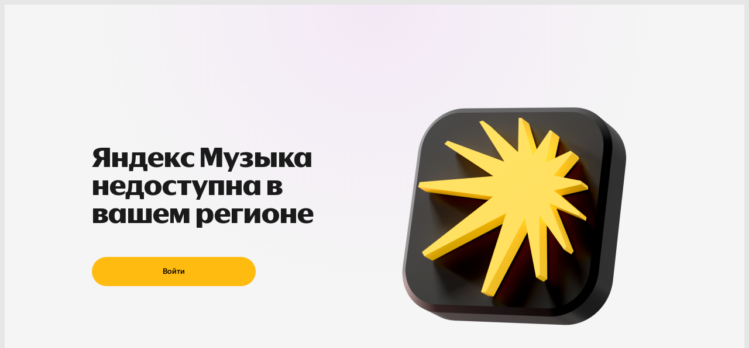

--- FILE ---
content_type: application/javascript
request_url: https://yastatic-net.ru/s3/music-frontend-static/music/v4.1094.1/_next/static/chunks/app/(product)/(core)/(app)/users/%5BuserId%5D/playlists/%5Bkind%5D/page-95b9d3ad1656dc01.js
body_size: 8028
content:
(self.webpackChunk_N_E=self.webpackChunk_N_E||[]).push([[2107,3398],{2401:(e,t,n)=>{"use strict";n.d(t,{XU:()=>a});var s,i,o=n(2714),r=n(19229),l=n(1533);!function(e){e.formatDate="FormattedDate",e.formatTime="FormattedTime",e.formatNumber="FormattedNumber",e.formatList="FormattedList",e.formatDisplayName="FormattedDisplayName"}(s||(s={})),function(e){e.formatDate="FormattedDateParts",e.formatTime="FormattedTimeParts",e.formatNumber="FormattedNumberParts",e.formatList="FormattedListParts"}(i||(i={}));var d=function(e){var t=(0,l.A)(),n=e.value,s=e.children,i=(0,o.__rest)(e,["value","children"]);return s(t.formatNumberToParts(n,i))};function h(e){var t=function(t){var n=(0,l.A)(),s=t.value,i=t.children,r=(0,o.__rest)(t,["value","children"]),d="string"==typeof s?new Date(s||0):s;return i("formatDate"===e?n.formatDateToParts(d,r):n.formatTimeToParts(d,r))};return t.displayName=i[e],t}function m(e){var t=function(t){var n=(0,l.A)(),s=t.value,i=t.children,d=(0,o.__rest)(t,["value","children"]),h=n[e](s,d);if("function"==typeof i)return i(h);var m=n.textComponent||r.Fragment;return r.createElement(m,null,h)};return t.displayName=s[e],t}d.displayName="FormattedNumberParts",d.displayName="FormattedNumberParts";var a=m("formatDate");m("formatTime"),m("formatNumber"),m("formatList"),m("formatDisplayName"),h("formatDate"),h("formatTime")},8994:(e,t,n)=>{"use strict";n.d(t,{default:()=>i.a});var s=n(87343),i=n.n(s)},14488:(e,t,n)=>{"use strict";n.d(t,{Te:()=>w,XW:()=>S});var s=n(19229),i=n(97936);function o(e,t,n){let s,i=n.initialDeps??[];function o(){var o,r,l,d;let h,m;n.key&&(null==(o=n.debug)?void 0:o.call(n))&&(h=Date.now());let a=e();if(!(a.length!==i.length||a.some((e,t)=>i[t]!==e)))return s;if(i=a,n.key&&(null==(r=n.debug)?void 0:r.call(n))&&(m=Date.now()),s=t(...a),n.key&&(null==(l=n.debug)?void 0:l.call(n))){let e=Math.round((Date.now()-h)*100)/100,t=Math.round((Date.now()-m)*100)/100,s=t/16,i=(e,t)=>{for(e=String(e);e.length<t;)e=" "+e;return e};console.info(`%c⏱ ${i(t,5)} /${i(e,5)} ms`,`
            font-size: .6rem;
            font-weight: bold;
            color: hsl(${Math.max(0,Math.min(120-120*s,120))}deg 100% 31%);`,null==n?void 0:n.key)}return null==(d=null==n?void 0:n.onChange)||d.call(n,s),s}return o.updateDeps=e=>{i=e},o}function r(e,t){if(void 0!==e)return e;throw Error(`Unexpected undefined${t?`: ${t}`:""}`)}let l=(e,t,n)=>{let s;return function(...i){e.clearTimeout(s),s=e.setTimeout(()=>t.apply(this,i),n)}},d=e=>e,h=e=>{let t=Math.max(e.startIndex-e.overscan,0),n=Math.min(e.endIndex+e.overscan,e.count-1),s=[];for(let e=t;e<=n;e++)s.push(e);return s},m=(e,t)=>{let n=e.scrollElement;if(!n)return;let s=e.targetWindow;if(!s)return;let i=e=>{let{width:n,height:s}=e;t({width:Math.round(n),height:Math.round(s)})};if(i(n.getBoundingClientRect()),!s.ResizeObserver)return()=>{};let o=new s.ResizeObserver(t=>{let s=()=>{let e=t[0];if(null==e?void 0:e.borderBoxSize){let t=e.borderBoxSize[0];if(t)return void i({width:t.inlineSize,height:t.blockSize})}i(n.getBoundingClientRect())};e.options.useAnimationFrameWithResizeObserver?requestAnimationFrame(s):s()});return o.observe(n,{box:"border-box"}),()=>{o.unobserve(n)}},a={passive:!0},u=(e,t)=>{let n=e.scrollElement;if(!n)return;let s=()=>{t({width:n.innerWidth,height:n.innerHeight})};return s(),n.addEventListener("resize",s,a),()=>{n.removeEventListener("resize",s)}},v="undefined"==typeof window||"onscrollend"in window,b=(e,t)=>{let n=e.scrollElement;if(!n)return;let s=e.targetWindow;if(!s)return;let i=0,o=e.options.useScrollendEvent&&v?()=>void 0:l(s,()=>{t(i,!1)},e.options.isScrollingResetDelay),r=s=>()=>{let{horizontal:r,isRtl:l}=e.options;i=r?n.scrollLeft*(l&&-1||1):n.scrollTop,o(),t(i,s)},d=r(!0),h=r(!1);h(),n.addEventListener("scroll",d,a);let m=e.options.useScrollendEvent&&v;return m&&n.addEventListener("scrollend",h,a),()=>{n.removeEventListener("scroll",d),m&&n.removeEventListener("scrollend",h)}},c=(e,t)=>{let n=e.scrollElement;if(!n)return;let s=e.targetWindow;if(!s)return;let i=0,o=e.options.useScrollendEvent&&v?()=>void 0:l(s,()=>{t(i,!1)},e.options.isScrollingResetDelay),r=s=>()=>{i=n[e.options.horizontal?"scrollX":"scrollY"],o(),t(i,s)},d=r(!0),h=r(!1);h(),n.addEventListener("scroll",d,a);let m=e.options.useScrollendEvent&&v;return m&&n.addEventListener("scrollend",h,a),()=>{n.removeEventListener("scroll",d),m&&n.removeEventListener("scrollend",h)}},P=(e,t,n)=>{if(null==t?void 0:t.borderBoxSize){let e=t.borderBoxSize[0];if(e)return Math.round(e[n.options.horizontal?"inlineSize":"blockSize"])}return Math.round(e.getBoundingClientRect()[n.options.horizontal?"width":"height"])},f=(e,{adjustments:t=0,behavior:n},s)=>{var i,o;null==(o=null==(i=s.scrollElement)?void 0:i.scrollTo)||o.call(i,{[s.options.horizontal?"left":"top"]:e+t,behavior:n})},g=(e,{adjustments:t=0,behavior:n},s)=>{var i,o;null==(o=null==(i=s.scrollElement)?void 0:i.scrollTo)||o.call(i,{[s.options.horizontal?"left":"top"]:e+t,behavior:n})};class p{constructor(e){this.unsubs=[],this.scrollElement=null,this.targetWindow=null,this.isScrolling=!1,this.scrollToIndexTimeoutId=null,this.measurementsCache=[],this.itemSizeCache=new Map,this.pendingMeasuredCacheIndexes=[],this.scrollRect=null,this.scrollOffset=null,this.scrollDirection=null,this.scrollAdjustments=0,this.elementsCache=new Map,this.observer=(()=>{let e=null,t=()=>e||(this.targetWindow&&this.targetWindow.ResizeObserver?e=new this.targetWindow.ResizeObserver(e=>{e.forEach(e=>{let t=()=>{this._measureElement(e.target,e)};this.options.useAnimationFrameWithResizeObserver?requestAnimationFrame(t):t()})}):null);return{disconnect:()=>{var n;null==(n=t())||n.disconnect(),e=null},observe:e=>{var n;return null==(n=t())?void 0:n.observe(e,{box:"border-box"})},unobserve:e=>{var n;return null==(n=t())?void 0:n.unobserve(e)}}})(),this.range=null,this.setOptions=e=>{Object.entries(e).forEach(([t,n])=>{void 0===n&&delete e[t]}),this.options={debug:!1,initialOffset:0,overscan:1,paddingStart:0,paddingEnd:0,scrollPaddingStart:0,scrollPaddingEnd:0,horizontal:!1,getItemKey:d,rangeExtractor:h,onChange:()=>{},measureElement:P,initialRect:{width:0,height:0},scrollMargin:0,gap:0,indexAttribute:"data-index",initialMeasurementsCache:[],lanes:1,isScrollingResetDelay:150,enabled:!0,isRtl:!1,useScrollendEvent:!1,useAnimationFrameWithResizeObserver:!1,...e}},this.notify=e=>{var t,n;null==(n=(t=this.options).onChange)||n.call(t,this,e)},this.maybeNotify=o(()=>(this.calculateRange(),[this.isScrolling,this.range?this.range.startIndex:null,this.range?this.range.endIndex:null]),e=>{this.notify(e)},{key:!1,debug:()=>this.options.debug,initialDeps:[this.isScrolling,this.range?this.range.startIndex:null,this.range?this.range.endIndex:null]}),this.cleanup=()=>{this.unsubs.filter(Boolean).forEach(e=>e()),this.unsubs=[],this.observer.disconnect(),this.scrollElement=null,this.targetWindow=null},this._didMount=()=>()=>{this.cleanup()},this._willUpdate=()=>{var e;let t=this.options.enabled?this.options.getScrollElement():null;if(this.scrollElement!==t){if(this.cleanup(),!t)return void this.maybeNotify();this.scrollElement=t,this.scrollElement&&"ownerDocument"in this.scrollElement?this.targetWindow=this.scrollElement.ownerDocument.defaultView:this.targetWindow=(null==(e=this.scrollElement)?void 0:e.window)??null,this.elementsCache.forEach(e=>{this.observer.observe(e)}),this._scrollToOffset(this.getScrollOffset(),{adjustments:void 0,behavior:void 0}),this.unsubs.push(this.options.observeElementRect(this,e=>{this.scrollRect=e,this.maybeNotify()})),this.unsubs.push(this.options.observeElementOffset(this,(e,t)=>{this.scrollAdjustments=0,this.scrollDirection=t?this.getScrollOffset()<e?"forward":"backward":null,this.scrollOffset=e,this.isScrolling=t,this.maybeNotify()}))}},this.getSize=()=>this.options.enabled?(this.scrollRect=this.scrollRect??this.options.initialRect,this.scrollRect[this.options.horizontal?"width":"height"]):(this.scrollRect=null,0),this.getScrollOffset=()=>this.options.enabled?(this.scrollOffset=this.scrollOffset??("function"==typeof this.options.initialOffset?this.options.initialOffset():this.options.initialOffset),this.scrollOffset):(this.scrollOffset=null,0),this.getFurthestMeasurement=(e,t)=>{let n=new Map,s=new Map;for(let i=t-1;i>=0;i--){let t=e[i];if(n.has(t.lane))continue;let o=s.get(t.lane);if(null==o||t.end>o.end?s.set(t.lane,t):t.end<o.end&&n.set(t.lane,!0),n.size===this.options.lanes)break}return s.size===this.options.lanes?Array.from(s.values()).sort((e,t)=>e.end===t.end?e.index-t.index:e.end-t.end)[0]:void 0},this.getMeasurementOptions=o(()=>[this.options.count,this.options.paddingStart,this.options.scrollMargin,this.options.getItemKey,this.options.enabled],(e,t,n,s,i)=>(this.pendingMeasuredCacheIndexes=[],{count:e,paddingStart:t,scrollMargin:n,getItemKey:s,enabled:i}),{key:!1}),this.getMeasurements=o(()=>[this.getMeasurementOptions(),this.itemSizeCache],({count:e,paddingStart:t,scrollMargin:n,getItemKey:s,enabled:i},o)=>{if(!i)return this.measurementsCache=[],this.itemSizeCache.clear(),[];0===this.measurementsCache.length&&(this.measurementsCache=this.options.initialMeasurementsCache,this.measurementsCache.forEach(e=>{this.itemSizeCache.set(e.key,e.size)}));let r=this.pendingMeasuredCacheIndexes.length>0?Math.min(...this.pendingMeasuredCacheIndexes):0;this.pendingMeasuredCacheIndexes=[];let l=this.measurementsCache.slice(0,r);for(let i=r;i<e;i++){let e=s(i),r=1===this.options.lanes?l[i-1]:this.getFurthestMeasurement(l,i),d=r?r.end+this.options.gap:t+n,h=o.get(e),m="number"==typeof h?h:this.options.estimateSize(i),a=d+m,u=r?r.lane:i%this.options.lanes;l[i]={index:i,start:d,size:m,end:a,key:e,lane:u}}return this.measurementsCache=l,l},{key:!1,debug:()=>this.options.debug}),this.calculateRange=o(()=>[this.getMeasurements(),this.getSize(),this.getScrollOffset(),this.options.lanes],(e,t,n,s)=>this.range=e.length>0&&t>0?function({measurements:e,outerSize:t,scrollOffset:n,lanes:s}){let i=e.length-1,o=x(0,i,t=>e[t].start,n),r=o;if(1===s)for(;r<i&&e[r].end<n+t;)r++;else if(s>1){let l=Array(s).fill(0);for(;r<i&&l.some(e=>e<n+t);){let t=e[r];l[t.lane]=t.end,r++}let d=Array(s).fill(n+t);for(;o>0&&d.some(e=>e>=n);){let t=e[o];d[t.lane]=t.start,o--}o=Math.max(0,o-o%s),r=Math.min(i,r+(s-1-r%s))}return{startIndex:o,endIndex:r}}({measurements:e,outerSize:t,scrollOffset:n,lanes:s}):null,{key:!1,debug:()=>this.options.debug}),this.getVirtualIndexes=o(()=>{let e=null,t=null,n=this.calculateRange();return n&&(e=n.startIndex,t=n.endIndex),this.maybeNotify.updateDeps([this.isScrolling,e,t]),[this.options.rangeExtractor,this.options.overscan,this.options.count,e,t]},(e,t,n,s,i)=>null===s||null===i?[]:e({startIndex:s,endIndex:i,overscan:t,count:n}),{key:!1,debug:()=>this.options.debug}),this.indexFromElement=e=>{let t=this.options.indexAttribute,n=e.getAttribute(t);return n?parseInt(n,10):(console.warn(`Missing attribute name '${t}={index}' on measured element.`),-1)},this._measureElement=(e,t)=>{let n=this.indexFromElement(e),s=this.measurementsCache[n];if(!s)return;let i=s.key,o=this.elementsCache.get(i);o!==e&&(o&&this.observer.unobserve(o),this.observer.observe(e),this.elementsCache.set(i,e)),e.isConnected&&this.resizeItem(n,this.options.measureElement(e,t,this))},this.resizeItem=(e,t)=>{let n=this.measurementsCache[e];if(!n)return;let s=t-(this.itemSizeCache.get(n.key)??n.size);0!==s&&((void 0!==this.shouldAdjustScrollPositionOnItemSizeChange?this.shouldAdjustScrollPositionOnItemSizeChange(n,s,this):n.start<this.getScrollOffset()+this.scrollAdjustments)&&this._scrollToOffset(this.getScrollOffset(),{adjustments:this.scrollAdjustments+=s,behavior:void 0}),this.pendingMeasuredCacheIndexes.push(n.index),this.itemSizeCache=new Map(this.itemSizeCache.set(n.key,t)),this.notify(!1))},this.measureElement=e=>{if(!e)return void this.elementsCache.forEach((e,t)=>{e.isConnected||(this.observer.unobserve(e),this.elementsCache.delete(t))});this._measureElement(e,void 0)},this.getVirtualItems=o(()=>[this.getVirtualIndexes(),this.getMeasurements()],(e,t)=>{let n=[];for(let s=0,i=e.length;s<i;s++){let i=t[e[s]];n.push(i)}return n},{key:!1,debug:()=>this.options.debug}),this.getVirtualItemForOffset=e=>{let t=this.getMeasurements();if(0!==t.length)return r(t[x(0,t.length-1,e=>r(t[e]).start,e)])},this.getOffsetForAlignment=(e,t,n=0)=>{let s=this.getSize(),i=this.getScrollOffset();"auto"===t&&(t=e>=i+s?"end":"start"),"center"===t?e+=(n-s)/2:"end"===t&&(e-=s);let o=this.options.horizontal?"scrollWidth":"scrollHeight";return Math.max(Math.min((this.scrollElement?"document"in this.scrollElement?this.scrollElement.document.documentElement[o]:this.scrollElement[o]:0)-s,e),0)},this.getOffsetForIndex=(e,t="auto")=>{e=Math.max(0,Math.min(e,this.options.count-1));let n=this.measurementsCache[e];if(!n)return;let s=this.getSize(),i=this.getScrollOffset();if("auto"===t)if(n.end>=i+s-this.options.scrollPaddingEnd)t="end";else{if(!(n.start<=i+this.options.scrollPaddingStart))return[i,t];t="start"}let o="end"===t?n.end+this.options.scrollPaddingEnd:n.start-this.options.scrollPaddingStart;return[this.getOffsetForAlignment(o,t,n.size),t]},this.isDynamicMode=()=>this.elementsCache.size>0,this.cancelScrollToIndex=()=>{null!==this.scrollToIndexTimeoutId&&this.targetWindow&&(this.targetWindow.clearTimeout(this.scrollToIndexTimeoutId),this.scrollToIndexTimeoutId=null)},this.scrollToOffset=(e,{align:t="start",behavior:n}={})=>{this.cancelScrollToIndex(),"smooth"===n&&this.isDynamicMode()&&console.warn("The `smooth` scroll behavior is not fully supported with dynamic size."),this._scrollToOffset(this.getOffsetForAlignment(e,t),{adjustments:void 0,behavior:n})},this.scrollToIndex=(e,{align:t="auto",behavior:n}={})=>{e=Math.max(0,Math.min(e,this.options.count-1)),this.cancelScrollToIndex(),"smooth"===n&&this.isDynamicMode()&&console.warn("The `smooth` scroll behavior is not fully supported with dynamic size.");let s=this.getOffsetForIndex(e,t);if(!s)return;let[i,o]=s;this._scrollToOffset(i,{adjustments:void 0,behavior:n}),"smooth"!==n&&this.isDynamicMode()&&this.targetWindow&&(this.scrollToIndexTimeoutId=this.targetWindow.setTimeout(()=>{if(this.scrollToIndexTimeoutId=null,this.elementsCache.has(this.options.getItemKey(e))){let[t]=r(this.getOffsetForIndex(e,o));1>Math.abs(t-this.getScrollOffset())||this.scrollToIndex(e,{align:o,behavior:n})}else this.scrollToIndex(e,{align:o,behavior:n})}))},this.scrollBy=(e,{behavior:t}={})=>{this.cancelScrollToIndex(),"smooth"===t&&this.isDynamicMode()&&console.warn("The `smooth` scroll behavior is not fully supported with dynamic size."),this._scrollToOffset(this.getScrollOffset()+e,{adjustments:void 0,behavior:t})},this.getTotalSize=()=>{var e;let t,n=this.getMeasurements();if(0===n.length)t=this.options.paddingStart;else if(1===this.options.lanes)t=(null==(e=n[n.length-1])?void 0:e.end)??0;else{let e=Array(this.options.lanes).fill(null),s=n.length-1;for(;s>0&&e.some(e=>null===e);){let t=n[s];null===e[t.lane]&&(e[t.lane]=t.end),s--}t=Math.max(...e.filter(e=>null!==e))}return Math.max(t-this.options.scrollMargin+this.options.paddingEnd,0)},this._scrollToOffset=(e,{adjustments:t,behavior:n})=>{this.options.scrollToFn(e,{behavior:n,adjustments:t},this)},this.measure=()=>{this.itemSizeCache=new Map,this.notify(!1)},this.setOptions(e)}}let x=(e,t,n,s)=>{for(;e<=t;){let i=(e+t)/2|0,o=n(i);if(o<s)e=i+1;else{if(!(o>s))return i;t=i-1}}return e>0?e-1:0},_="undefined"!=typeof document?s.useLayoutEffect:s.useEffect;function y(e){let t=s.useReducer(()=>({}),{})[1],n={...e,onChange:(n,s)=>{var o;s?(0,i.flushSync)(t):t(),null==(o=e.onChange)||o.call(e,n,s)}},[o]=s.useState(()=>new p(n));return o.setOptions(n),_(()=>o._didMount(),[]),_(()=>o._willUpdate()),o}function w(e){return y({observeElementRect:m,observeElementOffset:b,scrollToFn:g,...e})}function S(e){return y({getScrollElement:()=>"undefined"!=typeof document?window:null,observeElementRect:u,observeElementOffset:c,scrollToFn:f,initialOffset:()=>"undefined"!=typeof document?window.scrollY:0,...e})}},14545:(e,t,n)=>{"use strict";n.d(t,{PlaylistUserPage:()=>l});var s=n(58397),i=n(90349),o=n(19229),r=n(79029);let l=(0,s.PA)(e=>{let{params:t,searchParams:n,preloadedPlaylist:s}=e,{playlist:l}=(0,r.Pjs)();if(l.isNeededToLoad&&(0,o.use)(l.getPlaylistByUserIdAndKind({userId:t.userId,playlistKind:t.kind,resumeStream:!1,trackMetaType:void 0,preloadedPlaylist:s})),l.isNotFound&&(0,i.notFound)(),l.uuid){let e=l.getUrl(n);(0,i.permanentRedirect)(e)}return null})},18835:(e,t,n)=>{"use strict";n.d(t,{M:()=>s.NotFound});var s=n(59958)},19598:e=>{e.exports={root:"SomethingWentWrong_root__d77VJ",content:"SomethingWentWrong_content__8_YkJ",content_shrink:"SomethingWentWrong_content_shrink__GOR_7",navigation:"SomethingWentWrong_navigation__a8eMG",navigation_desktop:"SomethingWentWrong_navigation_desktop__WGGBX",icon:"SomethingWentWrong_icon__f15_y",title:"SomethingWentWrong_title__Kn89B",important:"SomethingWentWrong_important__namIb",text:"SomethingWentWrong_text__KEfGc",button:"SomethingWentWrong_button__dmh7t"}},25613:(e,t,n)=>{"use strict";n.d(t,{FN:()=>i,gj:()=>s}),n(25286);let s=e=>{let{containerNodeRect:t,draggingNodeRect:n,transform:s}=e;return n&&t?function(e,t,n){let s={...e};return t.top+e.y<=n.top?s.y=n.top-t.top:t.bottom+e.y>=n.top+n.height&&(s.y=n.top+n.height-t.bottom),t.left+e.x<=n.left?s.x=n.left-t.left:t.right+e.x>=n.left+n.width&&(s.x=n.left+n.width-t.right),s}(s,n,t):s},i=e=>{let{transform:t}=e;return{...t,x:0}}},28671:(e,t,n)=>{"use strict";n.d(t,{G:()=>m});var s,i=n(44446),o=n(19229),r={6699:(e,t,n)=>{Object.defineProperty(t,"__esModule",{value:!0}),t.useDebouncedToggle=void 0;let s=n(352),i=n(810);t.useDebouncedToggle=e=>{let{delay:t,initialState:n,throttleTimeout:o}=e,r=(0,i.useRef)(null),[l,d]=(0,i.useState)(!!n),h=(0,i.useMemo)(()=>(0,s.throttle)(()=>{d(!n),r.current&&window.clearTimeout(r.current),r.current=window.setTimeout(()=>{d(!!n)},t)},o),[t,n,o]),m=(0,i.useCallback)(()=>{d(!!n),r.current&&window.clearTimeout(r.current)},[n]);return(0,i.useEffect)(()=>()=>{r.current&&window.clearTimeout(r.current)},[]),{state:l,handleDebouncedToggle:h,reset:m}}},2767:(e,t,n)=>{Object.defineProperty(t,"__esModule",{value:!0}),t.useForceUpdateRef=void 0;let s=n(810);t.useForceUpdateRef=()=>{let[e,t]=(0,s.useState)(null);return[e,(0,s.useCallback)(e=>{t(t=>t!==e?e:t)},[])]}},2067:(e,t,n)=>{Object.defineProperty(t,"__esModule",{value:!0}),t.useScroll=void 0;let s=n(810),i=n(361),o=n(6699);t.useScroll=e=>{let{onScroll:t,listenIsScrolling:n,elementRef:r}=e,{state:l,handleDebouncedToggle:d}=(0,o.useDebouncedToggle)({delay:1e3,throttleTimeout:100}),h=(0,s.useCallback)(()=>{n&&d(),null==t||t()},[n,d,t]);return(0,s.useEffect)(()=>{let e=(0,i.getElementFromRefOrElement)(r);if(null===e)return;let t=null!=e?e:window,n={capture:!0,passive:!0};return t.addEventListener("scroll",h,n),()=>t.removeEventListener("scroll",h,n)},[r,h]),l}},361:(e,t)=>{Object.defineProperty(t,"__esModule",{value:!0}),t.getElementFromRefOrElement=void 0,t.getElementFromRefOrElement=e=>{if(void 0!==e){if(null===e||e instanceof HTMLElement)return e;if(null===e.current||e.current instanceof HTMLElement)return e.current}}},352:e=>{e.exports=i},810:e=>{e.exports=s||(s=n.t(o,2))}},l={};function d(e){var t=l[e];if(void 0!==t)return t.exports;var n=l[e]={exports:{}};return r[e](n,n.exports,d),n.exports}var h={};(()=>{Object.defineProperty(h,"__esModule",{value:!0}),h.useElementOffsetY=void 0;let e=d(810),t=d(2067),n=d(2767);h.useElementOffsetY=s=>{let[i,o]=(0,n.useForceUpdateRef)(),[r,l]=(0,e.useState)(),d=(0,e.useCallback)(()=>{let e=null==i?void 0:i.getBoundingClientRect();e&&l(e.y)},[i]);return(0,e.useLayoutEffect)(d),(0,t.useScroll)({onScroll:d,elementRef:s}),{forceUpdateRefCallback:o,offsetY:r}}})(),h.__esModule;var m=h.useElementOffsetY},38641:(e,t,n)=>{"use strict";function s(e){let{moduleIds:t}=e;return null}Object.defineProperty(t,"__esModule",{value:!0}),Object.defineProperty(t,"PreloadChunks",{enumerable:!0,get:function(){return s}}),n(63305),n(97936),n(33498),n(12047)},54108:(e,t,n)=>{"use strict";function s(e){let{reason:t,children:n}=e;return n}Object.defineProperty(t,"__esModule",{value:!0}),Object.defineProperty(t,"BailoutToCSR",{enumerable:!0,get:function(){return s}}),n(49072)},56429:e=>{e.exports={root:"NotFound_root__47ZX6",root_desktop:"NotFound_root_desktop___QqSb",navigation:"NotFound_navigation__q8rIW",content:"NotFound_content__3kry_",icon:"NotFound_icon___Wa9y",title:"NotFound_title__akG_o",important:"NotFound_important__z1LWl",text:"NotFound_text__oxDZv",button:"NotFound_button__jF4uH"}},59958:(e,t,n)=>{"use strict";n.d(t,{NotFound:()=>c});var s=n(63305),i=n(6478),o=n(58397),r=n(35878),l=n(95339),d=n(51054),h=n(79202),m=n(79029),a=n(74958),u=n(19229),v=n(56429),b=n.n(v);let c=(0,o.PA)(e=>{let{className:t,title:n,description:o,iconVariant:v="musicLogo",iconClassName:c,iconSize:P}=e,{contentRef:f}=(0,m.gKY)(),g=(0,m.ZpR)(m.Zyd.main.href);(0,m.LZB)();let{handleNavigateToMain:p}=(0,m.D5F)(g);return(0,m.NBO)(!0),!function(){let{location:e}=(0,m.Pjs)();(0,u.useEffect)(()=>(e.setNotFound(!0),()=>{e.setNotFound(!1)}),[e])}(),(0,s.jsxs)("div",{className:(0,i.$)(b().root,{[b().root_desktop]:!1},t),children:[(0,s.jsx)(a.Lh,{withBackwardFallback:"/",className:b().navigation,withForwardControl:!1}),(0,s.jsxs)("div",{className:b().content,children:[(0,s.jsx)(d.Icon,{className:(0,i.$)(b().icon,c),variant:v,size:P}),(0,s.jsx)(h.Heading,{className:(0,i.$)(b().title,b().important),variant:"h3",size:"xs",children:n||(0,s.jsx)(r.A,{id:"page-error.page-does-not-exist"})}),(0,s.jsx)(h.Caption,{className:(0,i.$)(b().text,b().important),variant:"span",type:"text",size:"l",weight:"normal",children:o||(0,s.jsx)(r.A,{id:"page-error.page-does-not-exist-description"})}),(0,s.jsx)(l.$,{onClick:p,className:b().button,role:"link",color:"secondary",size:"l",radius:"xxxl",children:(0,s.jsx)(h.Caption,{type:"controls",variant:"span",size:"m",children:(0,s.jsx)(r.A,{id:"navigation.page-main"})})})]})]})})},64944:(e,t,n)=>{Promise.resolve().then(n.bind(n,59521)),Promise.resolve().then(n.bind(n,51054)),Promise.resolve().then(n.bind(n,96454)),Promise.resolve().then(n.bind(n,88752)),Promise.resolve().then(n.bind(n,67708)),Promise.resolve().then(n.bind(n,65105)),Promise.resolve().then(n.bind(n,4052)),Promise.resolve().then(n.bind(n,97887)),Promise.resolve().then(n.bind(n,79202)),Promise.resolve().then(n.bind(n,60692)),Promise.resolve().then(n.bind(n,79447)),Promise.resolve().then(n.bind(n,80698)),Promise.resolve().then(n.bind(n,99899)),Promise.resolve().then(n.bind(n,38972)),Promise.resolve().then(n.bind(n,48145)),Promise.resolve().then(n.bind(n,43374)),Promise.resolve().then(n.bind(n,68207)),Promise.resolve().then(n.bind(n,14499)),Promise.resolve().then(n.bind(n,63921)),Promise.resolve().then(n.bind(n,98063)),Promise.resolve().then(n.bind(n,91322)),Promise.resolve().then(n.bind(n,27669)),Promise.resolve().then(n.bind(n,86218)),Promise.resolve().then(n.bind(n,40410)),Promise.resolve().then(n.bind(n,86588)),Promise.resolve().then(n.bind(n,73678)),Promise.resolve().then(n.bind(n,64142)),Promise.resolve().then(n.bind(n,38576)),Promise.resolve().then(n.bind(n,24273)),Promise.resolve().then(n.bind(n,47412)),Promise.resolve().then(n.bind(n,94449)),Promise.resolve().then(n.bind(n,21653)),Promise.resolve().then(n.bind(n,57933)),Promise.resolve().then(n.bind(n,87358)),Promise.resolve().then(n.bind(n,33852)),Promise.resolve().then(n.bind(n,98455)),Promise.resolve().then(n.bind(n,24438)),Promise.resolve().then(n.bind(n,19689)),Promise.resolve().then(n.bind(n,77423)),Promise.resolve().then(n.bind(n,39589)),Promise.resolve().then(n.t.bind(n,56263,23)),Promise.resolve().then(n.t.bind(n,8714,23)),Promise.resolve().then(n.bind(n,86652)),Promise.resolve().then(n.bind(n,27207)),Promise.resolve().then(n.bind(n,94094)),Promise.resolve().then(n.t.bind(n,73071,23)),Promise.resolve().then(n.bind(n,83851)),Promise.resolve().then(n.bind(n,70619)),Promise.resolve().then(n.bind(n,87156)),Promise.resolve().then(n.bind(n,70071)),Promise.resolve().then(n.bind(n,96055)),Promise.resolve().then(n.bind(n,32547)),Promise.resolve().then(n.bind(n,36904)),Promise.resolve().then(n.bind(n,73833)),Promise.resolve().then(n.bind(n,5310)),Promise.resolve().then(n.bind(n,31999)),Promise.resolve().then(n.bind(n,85091)),Promise.resolve().then(n.bind(n,44121)),Promise.resolve().then(n.bind(n,28721)),Promise.resolve().then(n.bind(n,1225)),Promise.resolve().then(n.bind(n,63723)),Promise.resolve().then(n.bind(n,68987)),Promise.resolve().then(n.bind(n,20548)),Promise.resolve().then(n.bind(n,17133)),Promise.resolve().then(n.bind(n,90641)),Promise.resolve().then(n.bind(n,71531)),Promise.resolve().then(n.bind(n,79875)),Promise.resolve().then(n.bind(n,63329)),Promise.resolve().then(n.bind(n,67504)),Promise.resolve().then(n.bind(n,67266)),Promise.resolve().then(n.bind(n,58578)),Promise.resolve().then(n.bind(n,39788)),Promise.resolve().then(n.bind(n,65673)),Promise.resolve().then(n.bind(n,16678)),Promise.resolve().then(n.bind(n,5027)),Promise.resolve().then(n.bind(n,90213)),Promise.resolve().then(n.bind(n,16583)),Promise.resolve().then(n.bind(n,37199)),Promise.resolve().then(n.bind(n,37384)),Promise.resolve().then(n.bind(n,85890)),Promise.resolve().then(n.bind(n,23638)),Promise.resolve().then(n.bind(n,39338)),Promise.resolve().then(n.bind(n,97585)),Promise.resolve().then(n.bind(n,95086)),Promise.resolve().then(n.bind(n,27720)),Promise.resolve().then(n.bind(n,76634)),Promise.resolve().then(n.bind(n,34662)),Promise.resolve().then(n.bind(n,47617)),Promise.resolve().then(n.bind(n,57493)),Promise.resolve().then(n.t.bind(n,1445,23)),Promise.resolve().then(n.bind(n,31867)),Promise.resolve().then(n.bind(n,91545)),Promise.resolve().then(n.bind(n,29777)),Promise.resolve().then(n.bind(n,39739)),Promise.resolve().then(n.bind(n,1129)),Promise.resolve().then(n.bind(n,45109)),Promise.resolve().then(n.bind(n,19185)),Promise.resolve().then(n.t.bind(n,53075,23)),Promise.resolve().then(n.bind(n,48517)),Promise.resolve().then(n.bind(n,1053)),Promise.resolve().then(n.bind(n,22001)),Promise.resolve().then(n.bind(n,71309)),Promise.resolve().then(n.bind(n,35795)),Promise.resolve().then(n.bind(n,76337)),Promise.resolve().then(n.bind(n,82929)),Promise.resolve().then(n.bind(n,48502)),Promise.resolve().then(n.bind(n,60878)),Promise.resolve().then(n.bind(n,19667)),Promise.resolve().then(n.bind(n,73771)),Promise.resolve().then(n.bind(n,9453)),Promise.resolve().then(n.bind(n,70697)),Promise.resolve().then(n.bind(n,16478)),Promise.resolve().then(n.bind(n,12208)),Promise.resolve().then(n.bind(n,55401)),Promise.resolve().then(n.bind(n,17361)),Promise.resolve().then(n.bind(n,27126)),Promise.resolve().then(n.bind(n,4673)),Promise.resolve().then(n.bind(n,93197)),Promise.resolve().then(n.bind(n,48816)),Promise.resolve().then(n.bind(n,45791)),Promise.resolve().then(n.bind(n,6821)),Promise.resolve().then(n.bind(n,17460)),Promise.resolve().then(n.bind(n,68932)),Promise.resolve().then(n.bind(n,57716)),Promise.resolve().then(n.bind(n,74706)),Promise.resolve().then(n.bind(n,75e3)),Promise.resolve().then(n.bind(n,81268)),Promise.resolve().then(n.bind(n,51526)),Promise.resolve().then(n.bind(n,46813)),Promise.resolve().then(n.bind(n,39665)),Promise.resolve().then(n.bind(n,16146)),Promise.resolve().then(n.bind(n,71633)),Promise.resolve().then(n.bind(n,16258)),Promise.resolve().then(n.bind(n,72555)),Promise.resolve().then(n.bind(n,63747)),Promise.resolve().then(n.bind(n,88019)),Promise.resolve().then(n.bind(n,79996)),Promise.resolve().then(n.bind(n,87107)),Promise.resolve().then(n.bind(n,86183)),Promise.resolve().then(n.bind(n,14545)),Promise.resolve().then(n.bind(n,64232)),Promise.resolve().then(n.bind(n,22592)),Promise.resolve().then(n.bind(n,70219)),Promise.resolve().then(n.bind(n,3106)),Promise.resolve().then(n.bind(n,12436)),Promise.resolve().then(n.bind(n,87822)),Promise.resolve().then(n.bind(n,88936)),Promise.resolve().then(n.bind(n,14872)),Promise.resolve().then(n.bind(n,67085)),Promise.resolve().then(n.bind(n,85052)),Promise.resolve().then(n.bind(n,10006)),Promise.resolve().then(n.bind(n,45483)),Promise.resolve().then(n.bind(n,10711)),Promise.resolve().then(n.bind(n,87399)),Promise.resolve().then(n.bind(n,24816)),Promise.resolve().then(n.bind(n,90472)),Promise.resolve().then(n.bind(n,27539)),Promise.resolve().then(n.bind(n,24147)),Promise.resolve().then(n.bind(n,97893)),Promise.resolve().then(n.bind(n,30477)),Promise.resolve().then(n.bind(n,93217)),Promise.resolve().then(n.bind(n,98122)),Promise.resolve().then(n.bind(n,61717)),Promise.resolve().then(n.bind(n,19140)),Promise.resolve().then(n.bind(n,33460)),Promise.resolve().then(n.bind(n,29602)),Promise.resolve().then(n.bind(n,66130)),Promise.resolve().then(n.bind(n,13722)),Promise.resolve().then(n.bind(n,63325)),Promise.resolve().then(n.bind(n,81797)),Promise.resolve().then(n.bind(n,63105)),Promise.resolve().then(n.bind(n,53357)),Promise.resolve().then(n.bind(n,27545)),Promise.resolve().then(n.bind(n,41395)),Promise.resolve().then(n.bind(n,12388)),Promise.resolve().then(n.bind(n,94206)),Promise.resolve().then(n.bind(n,97443)),Promise.resolve().then(n.bind(n,43730)),Promise.resolve().then(n.bind(n,41711)),Promise.resolve().then(n.bind(n,74318)),Promise.resolve().then(n.bind(n,24812)),Promise.resolve().then(n.bind(n,88468)),Promise.resolve().then(n.bind(n,70812)),Promise.resolve().then(n.bind(n,12846)),Promise.resolve().then(n.bind(n,53516)),Promise.resolve().then(n.bind(n,42452)),Promise.resolve().then(n.bind(n,46584)),Promise.resolve().then(n.bind(n,95028)),Promise.resolve().then(n.bind(n,3742)),Promise.resolve().then(n.bind(n,53743)),Promise.resolve().then(n.bind(n,66214)),Promise.resolve().then(n.bind(n,64156)),Promise.resolve().then(n.bind(n,84790)),Promise.resolve().then(n.bind(n,30980)),Promise.resolve().then(n.bind(n,23144)),Promise.resolve().then(n.bind(n,39287)),Promise.resolve().then(n.bind(n,77280)),Promise.resolve().then(n.bind(n,4588)),Promise.resolve().then(n.bind(n,10342)),Promise.resolve().then(n.bind(n,42710)),Promise.resolve().then(n.bind(n,80245)),Promise.resolve().then(n.bind(n,99996)),Promise.resolve().then(n.bind(n,93963)),Promise.resolve().then(n.bind(n,85706)),Promise.resolve().then(n.bind(n,12620)),Promise.resolve().then(n.bind(n,48693)),Promise.resolve().then(n.bind(n,65880)),Promise.resolve().then(n.bind(n,56941)),Promise.resolve().then(n.bind(n,45034)),Promise.resolve().then(n.bind(n,62316)),Promise.resolve().then(n.bind(n,40090)),Promise.resolve().then(n.bind(n,95256)),Promise.resolve().then(n.bind(n,13779)),Promise.resolve().then(n.bind(n,13169)),Promise.resolve().then(n.bind(n,40181)),Promise.resolve().then(n.bind(n,28211)),Promise.resolve().then(n.bind(n,92997)),Promise.resolve().then(n.bind(n,2248)),Promise.resolve().then(n.bind(n,37102)),Promise.resolve().then(n.bind(n,32843)),Promise.resolve().then(n.bind(n,38156)),Promise.resolve().then(n.bind(n,50890)),Promise.resolve().then(n.bind(n,23384)),Promise.resolve().then(n.bind(n,7099)),Promise.resolve().then(n.bind(n,82478)),Promise.resolve().then(n.bind(n,62085)),Promise.resolve().then(n.bind(n,26013)),Promise.resolve().then(n.bind(n,80396)),Promise.resolve().then(n.bind(n,13794)),Promise.resolve().then(n.bind(n,54044)),Promise.resolve().then(n.bind(n,62022)),Promise.resolve().then(n.bind(n,24389)),Promise.resolve().then(n.bind(n,13038)),Promise.resolve().then(n.bind(n,90290)),Promise.resolve().then(n.bind(n,31404)),Promise.resolve().then(n.bind(n,16316)),Promise.resolve().then(n.bind(n,89598)),Promise.resolve().then(n.bind(n,9488)),Promise.resolve().then(n.bind(n,15626)),Promise.resolve().then(n.bind(n,96569)),Promise.resolve().then(n.bind(n,49599)),Promise.resolve().then(n.bind(n,73413)),Promise.resolve().then(n.bind(n,82593)),Promise.resolve().then(n.bind(n,83208)),Promise.resolve().then(n.bind(n,28520)),Promise.resolve().then(n.bind(n,19844)),Promise.resolve().then(n.bind(n,65800)),Promise.resolve().then(n.bind(n,53526)),Promise.resolve().then(n.bind(n,34202)),Promise.resolve().then(n.bind(n,79506)),Promise.resolve().then(n.bind(n,2238)),Promise.resolve().then(n.bind(n,75971)),Promise.resolve().then(n.bind(n,31873)),Promise.resolve().then(n.bind(n,9613)),Promise.resolve().then(n.bind(n,24323)),Promise.resolve().then(n.bind(n,73870)),Promise.resolve().then(n.bind(n,83485)),Promise.resolve().then(n.bind(n,39594)),Promise.resolve().then(n.bind(n,14350)),Promise.resolve().then(n.bind(n,84319)),Promise.resolve().then(n.bind(n,94412)),Promise.resolve().then(n.bind(n,67617)),Promise.resolve().then(n.bind(n,33511)),Promise.resolve().then(n.bind(n,66932)),Promise.resolve().then(n.bind(n,65160)),Promise.resolve().then(n.bind(n,61115)),Promise.resolve().then(n.bind(n,92168)),Promise.resolve().then(n.bind(n,71191)),Promise.resolve().then(n.bind(n,87992)),Promise.resolve().then(n.bind(n,24872)),Promise.resolve().then(n.bind(n,85224)),Promise.resolve().then(n.bind(n,32070)),Promise.resolve().then(n.bind(n,87174)),Promise.resolve().then(n.bind(n,3544)),Promise.resolve().then(n.bind(n,93726)),Promise.resolve().then(n.bind(n,58922)),Promise.resolve().then(n.bind(n,39475)),Promise.resolve().then(n.bind(n,22465)),Promise.resolve().then(n.bind(n,5352)),Promise.resolve().then(n.bind(n,30861)),Promise.resolve().then(n.bind(n,35784)),Promise.resolve().then(n.bind(n,38700)),Promise.resolve().then(n.bind(n,51374)),Promise.resolve().then(n.bind(n,30211)),Promise.resolve().then(n.bind(n,7686)),Promise.resolve().then(n.bind(n,55668)),Promise.resolve().then(n.bind(n,12866)),Promise.resolve().then(n.bind(n,3130)),Promise.resolve().then(n.bind(n,94118)),Promise.resolve().then(n.bind(n,40322)),Promise.resolve().then(n.bind(n,22481)),Promise.resolve().then(n.bind(n,11681)),Promise.resolve().then(n.bind(n,47149)),Promise.resolve().then(n.bind(n,24236)),Promise.resolve().then(n.bind(n,44952)),Promise.resolve().then(n.bind(n,18938)),Promise.resolve().then(n.bind(n,31929)),Promise.resolve().then(n.bind(n,71319)),Promise.resolve().then(n.bind(n,69786)),Promise.resolve().then(n.bind(n,22778)),Promise.resolve().then(n.bind(n,2799)),Promise.resolve().then(n.bind(n,89465)),Promise.resolve().then(n.bind(n,28556)),Promise.resolve().then(n.bind(n,17894)),Promise.resolve().then(n.bind(n,60508)),Promise.resolve().then(n.bind(n,14064)),Promise.resolve().then(n.bind(n,84952)),Promise.resolve().then(n.bind(n,87232)),Promise.resolve().then(n.bind(n,28205)),Promise.resolve().then(n.bind(n,50095)),Promise.resolve().then(n.bind(n,64572)),Promise.resolve().then(n.bind(n,50440)),Promise.resolve().then(n.bind(n,16886)),Promise.resolve().then(n.bind(n,21096)),Promise.resolve().then(n.bind(n,95432)),Promise.resolve().then(n.bind(n,48568)),Promise.resolve().then(n.bind(n,73305)),Promise.resolve().then(n.bind(n,61390)),Promise.resolve().then(n.bind(n,63814)),Promise.resolve().then(n.bind(n,82004)),Promise.resolve().then(n.bind(n,90058)),Promise.resolve().then(n.bind(n,16842)),Promise.resolve().then(n.bind(n,30108)),Promise.resolve().then(n.bind(n,69507)),Promise.resolve().then(n.bind(n,73901)),Promise.resolve().then(n.bind(n,59259)),Promise.resolve().then(n.bind(n,71125)),Promise.resolve().then(n.bind(n,95182)),Promise.resolve().then(n.t.bind(n,64186,23))},66206:(e,t,n)=>{"use strict";n.d(t,{w:()=>s.SomethingWentWrong});var s=n(96950)},87343:(e,t,n)=>{"use strict";Object.defineProperty(t,"__esModule",{value:!0}),Object.defineProperty(t,"default",{enumerable:!0,get:function(){return i}});let s=n(14315)._(n(95975));function i(e,t){var n;let i={};"function"==typeof e&&(i.loader=e);let o={...i,...t};return(0,s.default)({...o,modules:null==(n=o.loadableGenerated)?void 0:n.modules})}("function"==typeof t.default||"object"==typeof t.default&&null!==t.default)&&void 0===t.default.__esModule&&(Object.defineProperty(t.default,"__esModule",{value:!0}),Object.assign(t.default,t),e.exports=t.default)},95975:(e,t,n)=>{"use strict";Object.defineProperty(t,"__esModule",{value:!0}),Object.defineProperty(t,"default",{enumerable:!0,get:function(){return d}});let s=n(63305),i=n(19229),o=n(54108);function r(e){return{default:e&&"default"in e?e.default:e}}n(38641);let l={loader:()=>Promise.resolve(r(()=>null)),loading:null,ssr:!0},d=function(e){let t={...l,...e},n=(0,i.lazy)(()=>t.loader().then(r)),d=t.loading;function h(e){let r=d?(0,s.jsx)(d,{isLoading:!0,pastDelay:!0,error:null}):null,l=!t.ssr||!!t.loading,h=l?i.Suspense:i.Fragment,m=t.ssr?(0,s.jsxs)(s.Fragment,{children:[null,(0,s.jsx)(n,{...e})]}):(0,s.jsx)(o.BailoutToCSR,{reason:"next/dynamic",children:(0,s.jsx)(n,{...e})});return(0,s.jsx)(h,{...l?{fallback:r}:{},children:m})}return h.displayName="LoadableComponent",h}},96950:(e,t,n)=>{"use strict";n.d(t,{SomethingWentWrong:()=>P});var s=n(63305),i=n(6478),o=n(58397),r=n(19229),l=n(1533),d=n(35878),h=n(95339),m=n(51054),a=n(79202),u=n(79029),v=n(74958),b=n(19598),c=n.n(b);let P=(0,o.PA)(e=>{let{className:t,withBackwardControl:n=!0}=e,{formatMessage:o}=(0,l.A)(),b=o({id:"error-messages.something-went-wrong"});(0,u.CgZ)(b);let{sendRefreshEvent:P}=(0,u.cYT)(),f=(0,r.useCallback)(()=>{P(),window.location.reload()},[P]),{contentRef:g}=(0,u.gKY)();return(0,s.jsxs)("div",{className:(0,i.$)(c().root,t),children:[n&&(0,s.jsx)(v.Lh,{withBackwardFallback:"/",className:(0,i.$)(c().navigation,{[c().navigation_desktop]:!1}),withForwardControl:!1}),(0,s.jsxs)("div",{className:(0,i.$)(c().content,{[c().content_shrink]:!n}),children:[(0,s.jsx)(m.Icon,{className:c().icon,variant:"attention",size:"xxl"}),(0,s.jsx)(a.Heading,{className:(0,i.$)(c().title,c().important),variant:"h3",size:"xs",children:b}),(0,s.jsxs)(a.Caption,{className:(0,i.$)(c().text,c().important),variant:"span",type:"text",size:"l",weight:"normal",children:[(0,s.jsx)(d.A,{id:"page-error.try-to-reload-page"}),!1]}),(0,s.jsx)(h.$,{onClick:f,className:c().button,role:"link",color:"secondary",size:"l",radius:"xxxl",children:(0,s.jsxs)(a.Caption,{type:"controls",variant:"span",size:"m",children:[(0,s.jsx)(d.A,{id:"page-error.reload-page-button"}),!1]})})]})]})})}},e=>{e.O(0,[9169,858,5996,2375,2156,5576,68,897,7665,5115,4884,3769,3566,9106,6706,1311,7764,517,1339,1994,929,2983,8258,1737,3376,4382,6383,9029,2844,9973,1391,1970,6769,5530,5421,6057,8684,1953,555,822,7863,1280,9109,1596,7358],()=>e(e.s=64944)),_N_E=e.O()}]);